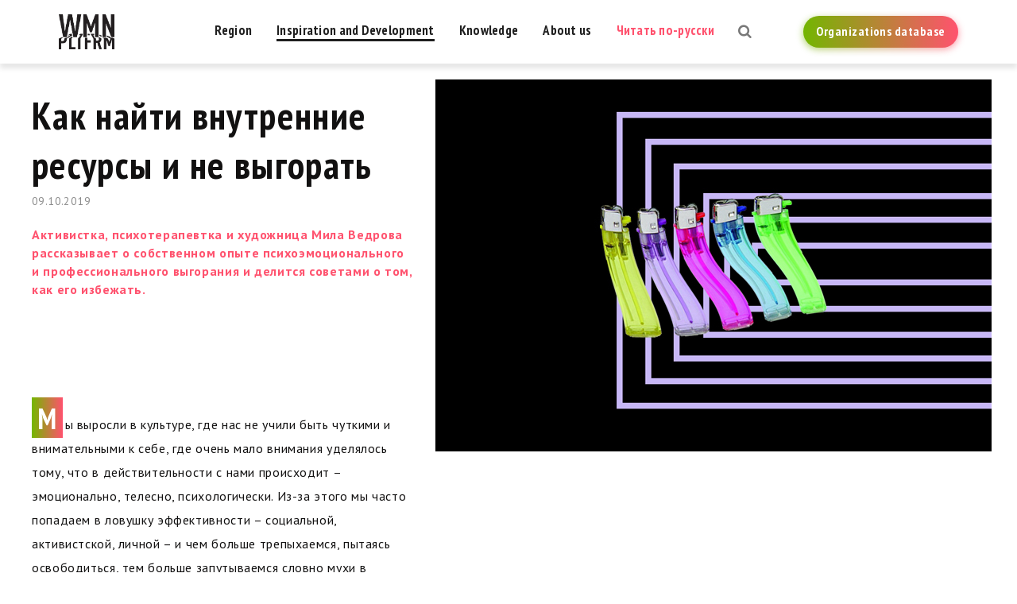

--- FILE ---
content_type: text/html; charset=UTF-8
request_url: https://womenplatform.net/inspiration-and-development/kak-najti-vnutrennie-resursy-i-ne-vygorat/
body_size: 46780
content:
<!DOCTYPE html>
<html prefix="og: http://ogp.me/ns#" lang="en-US">
<head>
    <meta charset="UTF-8">
    <meta name="viewport" content="width=device-width, initial-scale=1">
    <meta name="format-detection" content="telephone=no">
    <meta name="csrf-param" content="_csrf">
    <meta name="csrf-token" content="42UzHvLQKzF2eup9GHXRmQDftnUtEDtdWKwCAKUOe4iABlpunJ9fXBAK2A41TKP2MI_nNmlUSz4S71h14z8r8g==">
    <title>Как найти внутренние ресурсы и не выгорать</title>
    <!-- Global site tag (gtag.js) - Google Analytics -->
<script async src="https://www.googletagmanager.com/gtag/js?id=UA-125181396-1"></script>
<script>
  window.dataLayer = window.dataLayer || [];
  function gtag(){dataLayer.push(arguments);}
  gtag('js', new Date());

  gtag('config', 'UA-125181396-1');
</script>
<!-- Yandex.Metrika counter -->
<script type="text/javascript" >
    (function (d, w, c) {
        (w[c] = w[c] || []).push(function() {
            try {
                w.yaCounter50214631 = new Ya.Metrika2({
                    id:50214631,
                    clickmap:true,
                    trackLinks:true,
                    accurateTrackBounce:true,
                    webvisor:true,
                    trackHash:true
                });
            } catch(e) { }
        });

        var n = d.getElementsByTagName("script")[0],
            s = d.createElement("script"),
            f = function () { n.parentNode.insertBefore(s, n); };
        s.type = "text/javascript";
        s.async = true;
        s.src = "https://mc.yandex.ru/metrika/tag.js";

        if (w.opera == "[object Opera]") {
            d.addEventListener("DOMContentLoaded", f, false);
        } else { f(); }
    })(document, window, "yandex_metrika_callbacks2");
</script>
<noscript><div><img src="https://mc.yandex.ru/watch/50214631" style="position:absolute; left:-9999px;" alt="" /></div></noscript>
<!-- /Yandex.Metrika counter -->
<meta name="google-site-verification" content="fVGGXDFZSjiA1rXmA5wgIVG-XZmG1mPyQtrQoCCuiuU" />
<meta name="yandex-verification" content="c4e7e47a64384153" />
    <meta name="keywords" content="antiburnout, выгорание, профессиональное выгорание, эмоциональное выгорание">
<meta name="description" content="Мы выросли в культуре, где нас не учили быть чуткими и внимательными к себе, где очень мало внимания уделялось тому, что в действительности с нами происходит – эмоционально, телесно, психологически. Из-за этого мы часто попадаем в ловушку эффективности – социальной, активистской, личной – и чем больше трепыхаемся, пытаясь освободиться, тем больше запутываемся словно мухи в паутине. Как же научиться определять свой уровень энергии и вовремя подзаряжать внутреннюю батарею? Активистка, психотерапевтка и художница Мила Ведрова рассказывает о собственном опыте психоэмоционального и профессионального выгорания и делится советами о том, как его избежать.">
<meta property="og:type" content="article">
<meta property="og:site_name" content="Women Platform">
<meta property="og:url" content="https://womenplatform.net/inspiration-and-development/kak-najti-vnutrennie-resursy-i-ne-vygorat/">
<meta property="og:title" content="Как найти внутренние ресурсы и не выгорать">
<meta property="og:description" content="Мы выросли в культуре, где нас не учили быть чуткими и внимательными к себе, где очень мало внимания уделялось тому, что в действительности с нами происходит – эмоционально, телесно, психологически. Из-за этого мы часто попадаем в ловушку эффективности – социальной, активистской, личной – и чем больше трепыхаемся, пытаясь освободиться, тем больше запутываемся словно мухи в паутине. Как же научиться определять свой уровень энергии и вовремя подзаряжать внутреннюю батарею? Активистка, психотерапевтка и художница Мила Ведрова рассказывает о собственном опыте психоэмоционального и профессионального выгорания и делится советами о том, как его избежать.">
<meta property="og:image" content="https://womenplatform.net/uploads/Articles/Resources_Mila/resources_4.jpg">
<link href="https://womenplatform.net/inspiration-and-development/kak-najti-vnutrennie-resursy-i-ne-vygorat/" rel="alternate" hreflang="en-US">
<link href="https://fonts.googleapis.com/css?family=PT+Sans+Narrow:400,700|PT+Sans:400,400i,700,700i&amp;amp;subset=cyrillic" rel="stylesheet">
<link href="/css/style.css?v=1566917657" rel="stylesheet">
<link href="/css/custom.css?v=1550221622" rel="stylesheet">
<script>var frontParams = {"basePath":"https:\/\/womenplatform.net","language":"en-US"};</script>    </head>
<body class="region-inner">




<header id="header">
    <div class="container">
        <a href="/" id="logo" title="" style="background: url(/uploads/WMN-PLTFRM_logo-black.png) no-repeat 0 0/100% auto"></a>
        <a href="https://womenplatform.net/organization/" class="btn">
            <span>Organizations database</span>
        </a>
        <span id="js-open-search" title="Open Search"></span>
        <div id="nav-box">
            <nav id="nav">
                <ul><li><a href="/region/">Region</a></li>
<li class="active"><a href="/inspiration-and-development/">Inspiration and Development</a></li>
<li><a href="/knowledge/">Knowledge</a></li>
<li><a href="/about/">About us</a></li>
<li class="lang"><a href="/ru/">Читать по-русски</a></li></ul>                <a href="https://womenplatform.net/organization/" class="btn">
                    <span>Organizations database</span>
                </a>
            </nav>
        </div>
        <span id="js-open-nav">Menu</span>
	                <p class="page-title">Inspiration and Development</p>
            </div>
</header>

<div id="all">

    
    <!--content-->
    
<main id="main">
    <div class="container">
        <div class="inner-article">
            <div class="intro-article">
                <div class="title-box">
                    <h1>Как найти внутренние ресурсы и не выгорать</h1>
                    <time datetime="2019-10-09T11:00:00+03:00" class="time">09.10.2019</time>
                    <p class="sub-header-colored">Активистка, психотерапевтка и художница Мила Ведрова рассказывает о собственном опыте психоэмоционального и профессионального выгорания и делится советами о том, как его избежать.</p>
                                                                <img src="/uploads/Articles/Resources_Mila/resources_1.jpg" class="intro-img" alt="" />
                                        <div class="in-brief">
                        <div class="first-letter"><p>Мы выросли в культуре, где нас не учили быть чуткими и внимательными к себе, где очень мало внимания уделялось тому, что в действительности с нами происходит – эмоционально, телесно, психологически. Из-за этого мы часто попадаем в ловушку эффективности – социальной, активистской, личной – и чем больше трепыхаемся, пытаясь освободиться, тем больше запутываемся словно мухи в паутине. Как же научиться определять свой уровень энергии и вовремя подзаряжать внутреннюю батарею?</p>

<p><a href="https://womenplatform.net/inspiration-and-development/kak-najti-vnutrennie-resursy-i-ne-vygorat-georgian/" target="_blank">წაიკითხეთ ქართულად</a></p>
</div>
                    </div>
                </div>
                                    <div class="intro-img">
                        <img src="/uploads/Articles/Resources_Mila/resources_1.jpg" alt="" />
                    </div>
                            </div>
            <div class="max-w">

                <p>В 2016 году я делала опрос о том, как обстоят дела с профилактикой выгорания и стресс менеджментом в беларусских НГО и инициативах – это была вынужденная мера, попытка осмыслить мой опыт, опыт моих знакомых, коллежанок и коллег. Я понимала, что выгораю, и пыталась найти какие-то опоры с позиций академического исследования, вернуть себе контроль над ситуацией. Читала о причинах, симптомах и последствиях психоэмоционального и профессионального выгорания, о том, почему помогающие специалист_ки и активст_ки, работающие с уязвимыми группами, с лицами, переживающими насилие и дискриминацию, боль, ужас, отчаянье, находятся в зоне риска, о том, как, эмпатически включаясь в жизни других, мы в какой-то момент сами начинаем переживать вторичную травму и выгораем. За последние три года я была на нескольких семинарах, воркшопах о выгорании – кажется, вся теория была уже знакома, и хотя практические задания вызывали любопытство и интерес в процессе выполнения, возвращаясь в свою жизнь, я почему-то утрачивала оптимизм, и чувствовала, что меня вновь сбивает с ног ритм рабочей жизни.&nbsp;</p>

<p>Когда мы говорим о выгорании, важно понимать, что факторы, ему способствующие, можно разделить на три уровня:</p>

<p>1) общество – это тот контекст (включая ценности социума и культуры), в котором мы живем, например, необходимость достигать и конкурировать, концепт «социального успеха», сложные социально-экономические условия жизни, наличие угроз со стороны государства, преследования, общая политическая обстановка в стране, и многое другое. Чувствую ли я себя в безопасности в той среде, где я живу, являясь тем, кто я есть, занимаясь той деятельностью, которой я занимаюсь? Получаю ли я признание важности своей работы? Она социально одобряема?</p>

<p>2) организация – ценности и внутренние нормы организационной «жизни»: как мы работаем, как распределяем нагрузку, поддерживаем ли друг друга? В каких условиях мы работаем? Можем ли мы открыто говорить о групповых процессах, конструктивно решать конфликты? Можем ли мы использовать принципы ненасильственной коммуникации? Можем ли мы просить друг друга о помощи в случае сложностей? В нашей организации партнерские отношения или жесткая вертикальная иерархия? Есть ли четкий рабочий график?</p>

<p>3) индивид – здесь можно говорить об индивидуальных особенностях личности, включая установки и «нормы» семьи, в которой мы выросли. Как я отношусь к себе, к своему телу и здоровью? Есть ли у меня ресурсы, чтобы организовать для себя отпуск? Трудоголизм – это сверхценность для моей семьи? Чувствую ли я вину, если не справляюсь со своей работой или болею? Есть ли у меня круг поддержки, теплые и принимающие близкие? Насколько для меня комфортно и привычно заботиться о себе и отдыхать? Могу ли я определять, когда силы на исходе? Является ли моя работа/активистская деятельность единственной сферой, через которую я определяю себя, краеугольным камнем моей идентичности? Горжусь ли я тем, что я перерабатываю и недосыпаю? В чем заключается моя ценность? Насколько я довольна/доволен качеством своей жизни и чувствую себя счастливым/ой?</p>

<p>Мы, со своими собственными установками и ценностями в отношении работы, отдыха, труда, активизма, своих потребностей, качества жизни и здоровья, в то же время являемся частями больших систем, коллективов, групп, в которых принято существовать по определенным гласным и негласным правилам и нормам. Коллапс наступает, когда ни на одном уровне нет идей о том, что отдых – это неотъемлемая часть жизни, что человек априорно ценен. Мы попадаем в ловушку эффективности – социальной, активистской, личной – и чем больше трепыхаемся, пытаясь освободиться, тем больше запутываемся словно мухи в паутине.</p>

<p class="center"><img alt="" height="557" src="/uploads/Articles/Resources_Mila/resourses_2.jpg" width="834"></p>

<hr>
<p>Ответы людей, заполнивших мой опрос, кстати, лишь подтверждали мои наблюдения – если на индивидуальном уровне люди хоть как-то пытались работать с такими состояниями интуитивно, то на организационном – дела обстояли совсем плохо: вечная нехватка ресурсов, нехватка времени, большой объем рабочих задач, отсутствие понимания, почему такие практики важны и приоритетны. Учитывая условия, в которых работают и живут многие активисты и активистки, это неудивительно. Утешительная новость заключается в том, что</p>

<p>а) наш опыт выгорания, наше ощущение безысходности, отчаянья, безнадеги, бессилия – это коллективный опыт, т.е. мы не одиноки в своих плохих и сложных состояниях; это совершенно нормальный отклик нашей психики на те, порой, ненормальные условия, в которых мы живем и работаем, а не наш брак или изъян;&nbsp;</p>

<p>б) начать действовать на индивидуальном уровне намного проще – можно не ждать, пока мир рухнет, либо все желаемые изменения по его улучшению станут действительностью – можно начинать перестраивать свою жизнь здесь и сейчас понемножку, тем самым преодолевая «выученную беспомощность». Прямо сегодня.&nbsp;</p>

<div class="border-box"><em>Выученная беспомощность – состояние человека, при котором индивид не предпринимает попыток к улучшению своего состояния (не пытается избежать отрицательных стимулов или получить положительные), хотя имеет такую возможность. Появляется, как правило, после нескольких неудачных попыток воздействовать на отрицательные обстоятельства среды (или избежать их) и характеризуется пассивностью, отказом от действия, нежеланием менять враждебную среду или избегать ее, даже когда появляется такая возможность. У людей, согласно ряду исследований, сопровождается потерей чувства свободы и контроля, неверием в возможность изменений и в собственные силы, подавленностью, депрессией и даже ускорением наступления смерти.</em></div>

<p>Предлагаю вам проговорить вслух несколько раз прямо сейчас, прислушиваясь к себе после каждой фразы:</p>

<p>«Начиная с сегодняшнего дня, я беру на себя ответственность ставить в приоритет собственное благополучие, свое хорошее самочувствие – физическое и психоэмоциональное».</p>

<p>Как ощущения? Хочется ли вам внутренне возмутиться и возразить из злости, что, мол, это какая-то бессмыслица, или неслыханный радикализм, «подрыв и революция»? Или вы чувствуете умиротворение и спокойствие?&nbsp;</p>

<p class="center"><img alt="" height="557" src="/uploads/Articles/Resources_Mila/resourses_3.jpg" width="834"></p>

<hr>
<p>Помню, однажды в отпуске сделала для себя заметку: «Трудоголический восторг и моральное превосходство мазохиста в один прекрасный день ничего не смогут сделать с телом, которое смертельно устало». Потом вновь нашла ее через время, и удивлялась, моя ли это мысль. Приходится напоминать себе почаще: тело мудрее, поэтому любая битва за продуктивность против него неминуемо заканчивается тем, что оно мастерски укладывает тебя на лопатки. Чтобы оставаться живыми, с этим приходится считаться.&nbsp;</p>

<p>Мы (говорю за себя и своих беларусских коллежанок) выросли в культуре, где нас не учили быть чуткими и внимательными к себе, где очень мало внимания уделялось тому, что в действительности с нами происходит – эмоционально, телесно, психологически. Это требует самонаблюдения, внимательности к себе и своим внутренним процессам, а также определенной степени любопытства и доброты, да-да, опять к себе же.&nbsp;</p>

<p>Чтобы понять, что что-то идет не так, нужно, во-первых, отложить все дела и остановиться (для многих внутренне это уже ощущается как «непозволительная роскошь»), во-вторых, прислушаться к себе, в-третьих, сопоставить свое состояние с какими-то другими своими (желательно более ресурсными) состояниями и задаться вопросом, в чем различия. В-четвертых, понять, что же делать и как быть с собой, когда ты в таком состоянии.&nbsp;</p>

<p>К счастью, это тренируемый навык.</p>

<h3>1. Научитесь определять свой уровень энергии</h3>

<p>К сожалению, количество энергии, которая у нас есть на жизнь и работу, ограничено, как есть предел заряда батареи в мобильном телефоне. Это данность, с которой мы должны считаться. Но если в телефоне можно вывести процентный показатель уровня заряженности, и о необходимости подзарядки вам напомнит специальное уведомление, то с человеческим телом дела обстоят сложнее. Попробуйте прямо сейчас оценить свой уровень по шкале от 0 до 10, где 0 – это тотальное истощение, кромешная апатия, у вас буквально нет сил подняться утром с кровати; а 10 – вы на пике своих ментальных, физических сил, вы пышете бодростью, здоровьем и с оптимизмом смотрите в будущее. Делать это необходимо регулярно, чтобы выработать навык и научиться отличать свои ресурсные и нересурсные состояния, чтобы понимать, степень своей усталости и истощения. Особенно в состояниях, когда вы чувствуете фрустрацию, апатию, падает мотивация работать и продуктивность, ничего не радует – задайтесь вопрос, каков ваш уровень энергии.&nbsp;</p>

<p class="center"><img alt="" height="557" src="/uploads/Articles/Resources_Mila/resources_4.jpg" width="834"></p>

<h3>2. Составьте список ресурсов и продолжайте его пополнять</h3>

<p>Мне нравится визуализировать внутреннюю батарею, которую необходимо подзаряжать, и по-другому никак. Это отметает всякую мысленную шелуху вроде «а могу ли я это себе позволить?», «а как же трудоголический угар?», «что подумают коллеги и партнеры, если я отложу работу и возьму больничный?». &nbsp;Если заряд закончится – я просто вырублюсь, во всех смыслах. Как подзаряжать батарею? Во-первых, конечно, здорово выделять себе чистые периоды отдыха и восстановления, когда вы понимаете, что уровень энергии недостаточно высок (см. предыдущий пункт). Лучше меньше, но чаще.&nbsp;</p>

<p>Во-вторых, предлагаю вам составить список ресурсов (для начала хотя бы из 15) – что вас поддерживает и помогает оставаться сохранным перед лицом стресса? Какие дела, объекты природы, опыт переживаний, какие ваши действия, мысли, практики, объекты внешнего мира, люди, виды взаимодействия с ними позволяют вам почувствовать (что важно!) приятный (sic!) телесный отклик, ощущение удовольствия и радости на телесном уровне?&nbsp;</p>

<p>Поиск ресурсов – это процесс, это исследование себя. Вы будто знакомитесь с собой заново, спрашивая: что доставляет мне удовольствие? Что наполняет и питает меня, что мне приятно? Что мне в кайф делать – и за этим стоит моя внутренняя глубинная мотивация, а не извечное «надо»?&nbsp;</p>

<p>Помню, что читала текст на тему того, что <a href="https://psychologyjournal.ru/public/zabota-o-sebe-eto-ne-vanna-s-penoy-i-ne-pirozhnye/" target="_blank">забота о себе</a> – это не какие-то там бомбочки для ванн, но мне кажется, и это тоже. Не стоит недооценивать важность маленьких дел, если они приносят вам удовольствие.&nbsp;</p>

<h3>3. Регулярно возвращайтесь к списку ресурсов и практикуйте их</h3>

<p>Список ресурсов – это такая своеобразная шпаргалка для сложных времен. Я свой список оформила в цветах, которые мне приятны, и повесила над рабочим столом, чтобы взгляд регулярно падал на него.</p>

<p>Важно поддерживать систематичность и системность ресурсов (в том смысле, что у вас есть ресурсы, связанные с внешним миром, внешними объектами, другими людьми, а есть те, которые скорее про вашу внутреннюю личную способность, например, наслаждаться чтением, медитировать или гулять), внедрять их в нашу повседневную жизнь. Каждый день, каждую неделю, каждый месяц. 10 минут медитации каждый день влияют на ваше самочувствие значительнее, чем если вы будете медитировать по часу раз в полгода. Вода камень точит.</p>

<p class="center"><img alt="" height="557" src="/uploads/Articles/Resources_Mila/resources_5.jpg" width="834"></p>

<h3>4. Относитесь к себе доброжелательно, с чуткостью и состраданием</h3>

<p>Причина выгорания может также крыться в том, что наши представления о себе как о идеальных активист_ках/работниц_ах – тех, кто всегда доступен, кто работает 24/7, кто справляется с любым стрессом, пышет энергией и энтузиазмом всегда (этот список можно продолжать бесконечно) – &nbsp;нереалистичны и далеки от того, что мы на самом деле представляем собой, будучи обычными живыми людьми со своими особенностями. Зачастую это какие-то прямо противоречащие нормальному течению жизни требования, которые мы пытаемся к себе предъявлять, причем предъявлять довольно агрессивно и настойчиво.&nbsp;</p>

<p>Постарайтесь быть к себе добры и внимательны, относиться к себе с пониманием. Сместите фокус с вражды и борьбы против потребностей и проявлений тела, его неидеальности, его уязвимых мест – на благодарность, союзничество, готовность прислушиваться к его красноречивым сигналам-симптомам. На признательность за возможность переживать все это сенсорное многообразие, телесно присутствовать в этом мире, познавать, думать, радостно двигаться, вкусно есть, заниматься сексом, слышать, касаться, чувствовать, быть в контакте с другими людьми, делать вместе с ними потрясающие сложные вещи, чтобы наш мир был лучше.&nbsp;</p>

<h3>5. Индивидуальная практика ресурсов может стать коллективной практикой</h3>

<p>Обсуждать выгорание с коллегами и коллежанками важно, как и делиться ресурсами в смысле обмена практиками и идеями ресурсов – по причинам, которые я упоминала выше, это способствует сплочению и преодолению изоляции, в которой чаще всего оказывается человек, переживающий выгорание. А также потому, что мы, подавая свой собственный пример, можем становиться агентами изменений, например, радикального самопринятия и бережного отношения к себе и другим, а также поддерживать и учиться друг у друга. Например, мы с коллежанками придумали шутку о том, что «фитилек уже не тот», и я составляла музыкальный плейлист, где все треки содержали в тексте «burning», «burn», и т.д. – нас это веселило и сближало, давая чувство опоры и заземленности.&nbsp;</p>

                <footer class="article-footer">
                    <div class="sub-text"><p class="normal" style="margin:0cm 0cm 0.0001pt; text-align:start; -webkit-text-stroke-width:0px">Авторка текста и иллюстраций – Мила Ведрова</p>
</div>
                    <div class="data-items">
                                                                        <div class="item">
                            <div class="title col">Tags:</div>
                            <div class="col">
                                <div class="tags">
                                                                            <a href="/inspiration-and-development/?tags-45" class="tag">#antiburnout</a>
                                                                            <a href="/inspiration-and-development/?tags-52" class="tag">#activism</a>
                                                                            <a href="/inspiration-and-development/?tags-84" class="tag">#inspiration</a>
                                                                    </div>
                            </div>
                        </div>
                                            </div>
                    <div class="ya-share2" data-services="facebook,vkontakte,twitter,telegram" data-counter="" data-access-token:facebook="389845481717570|ID1ugOWTyQzH02F6VJ14-EYnGvY"></div>
                </footer>
                <div class="prev-next-articles">
                    <div class="col">
                                                    <a href="/inspiration-and-development/zhenshhiny-za-prava-cheloveka-pro-kogo-iz-sovremennyx-aktivistok-vazhno-znat/" ><< Previous article</a>
                            <p class="title">Женщины за права человека: про кого из современных активисток важно знать</p>
                                            </div>
                    <div class="col">
                                                    <a href="/inspiration-and-development/trans-slovar-kak-korrektno-govorit-i-pisat-o-trans-lyudyax/" ">Next article >></a>
                            <p class="title">Транс-словарь: как корректно говорить и писать о трансгендерных людях</p>
                                            </div>
                </div>
            </div>
        </div>
                    <div class="more-articles">
                <h2 class="center">Like what you read? We have more!</h2>
                <div class="articles-grid">
                                            <div class="item-box small">
                            <a href="/inspiration-and-development/emocionalnyj-intellekt-soperezhivanie-i-trudnye-dialogi/"   class="article-item responsimg" data-responsimg10="">
                                <div class="wrap">
                                    <object type="">
	                                                                                <h3><span>Эмоциональный интеллект, сопереживание и трудные диалоги: 10 книг, которые сделают коммуникацию более комфортной и эффективной</span></h3>
                                            <p>Подсказываем из многообразия обучающей литературы ту, что будет полезна активист_кам и некоммерческим проектам.</p>
	                                                                            <ul class="tags-list">
                                                                                            <li>
                                                    <a href="/inspiration-and-development/kak-najti-vnutrennie-resursy-i-ne-vygorat/?tags=71">#education</a>
                                                </li>
                                                                                            <li>
                                                    <a href="/inspiration-and-development/kak-najti-vnutrennie-resursy-i-ne-vygorat/?tags=82">#communication</a>
                                                </li>
                                                                                    </ul>
                                    </object>
                                    <div class="frame-layer"></div>
                                </div>
                            </a>
                        </div>
                                            <div class="item-box small">
                            <a href="/inspiration-and-development/kak-najti-svoi-tochki-opory-v-aktivizme/"   class="article-item">
                                <div class="wrap">
                                    <object type="">
	                                                                                <h3><span>Как найти свои точки опоры в активизме</span></h3>
                                            <p>И спасти себя от выгорания.</p>
	                                                                            <ul class="tags-list">
                                                                                            <li>
                                                    <a href="/inspiration-and-development/kak-najti-vnutrennie-resursy-i-ne-vygorat/?tags=45">#antiburnout</a>
                                                </li>
                                                                                    </ul>
                                    </object>
                                    <div class="frame-layer"></div>
                                </div>
                            </a>
                        </div>
                                            <div class="item-box small">
                            <a href="/inspiration-and-development/dorogaya-poxozhe-ty-vygorela/"   class="article-item responsimg" data-responsimg10="/uploads/Articles/anti_burnout/burnout_800.jpg">
                                <div class="wrap">
                                    <object type="">
	                                                                                <h3><span>Дорогая, похоже, ты выгорела</span></h3>
                                            <p>Что такое выгорание и как с ним справляться.</p>
	                                                                            <ul class="tags-list">
                                                                                            <li>
                                                    <a href="/inspiration-and-development/kak-najti-vnutrennie-resursy-i-ne-vygorat/?tags=45">#antiburnout</a>
                                                </li>
                                                                                    </ul>
                                    </object>
                                    <div class="frame-layer"></div>
                                </div>
                            </a>
                        </div>
                                    </div>
            </div>
            </div>
</main>

<div class="subscribe-box step-one no-bg">
    
    <div class="container" id="subscribe">
        <p class="h1">Subscribe to the newsletter!</p>
        <p class="sub-header" data-text="Stay updated with the latest articles, news and stories." data-check-text="Check your email address, please.">Stay updated with the latest articles, news and stories.</p>

        <form id="subscribe-form1" class="subscribe-form form" action="/subscription/subscribe/" method="post">
<input type="hidden" name="_csrf" value="42UzHvLQKzF2eup9GHXRmQDftnUtEDtdWKwCAKUOe4iABlpunJ9fXBAK2A41TKP2MI_nNmlUSz4S71h14z8r8g==">            <input type="text" id="subscribeform-email" class="form-control" name="SubscribeForm[email]" placeholder="Email address" aria-required="true" aria-invalid="true">

            <div class="edit-box">
                <span class="value">womenplatform@gmail.com</span>
                <span class="edit">Edit</span>
            </div>

            <button type="submit" class="btn large-btn" data-popup="subscribe-box">
                <svg viewBox="0 0 6 10" width="9" height="14"><polyline fill="none" stroke="#fff" stroke-linecap="round" stroke-linejoin="round" stroke-width="2px" points="1 1 5 5 1 9"/></svg>
            </button>
        </form>

        <!--        <form action="/subscription/subscribe" class="subscribe-form form">-->
<!--            <input class="form-control" type="email" placeholder="Email address" />-->
<!--            <div class="edit-box">-->
<!--                <span class="value">mycoolandabitlongname@gmail.com</span>-->
<!--                <span class="edit">Edit</span>-->
<!--            </div>-->
<!--            <button type="button" class="btn large-btn">-->
<!--                <span>Subscribe</span>-->
<!--            </button>-->
<!--        </form>-->
    </div>
</div>

<div id="indent"></div>


    <div id="indent"></div>

    <!--/content--></div>

<footer id="footer">
    <div class="container">
<!--        <p>&copy; --><!-- --><!--</p>-->
        <div class="col">
            <p>Co-funded by the European Union</p>
            <img src="/uploads/euro-flag.jpg" alt="" />
        </div>
        <div class="col">
            <p class="sub-text">Regional Platform for Women's Rights and Interests Activists</p>
            <p class="copy">Women Platform © %year%</p>
        </div>
                <div class="col">

                <div class="social-links">
                    <span class="text">Follow us on :</span>
	                
                    <a href="https://www.facebook.com/wmnpltfrm/" class="font-icon-facebook" target="_blank" title="facebook"></a>
	                
                    <a href="https://vk.com/wmnpltfrm" class="font-icon-vkontakte" target="_blank" title="vkontakte"></a>
	                
                    <a href="https://t.me/womenplatform" class="font-icon-telegram" target="_blank" title="telegram"></a>
	                
                </div>
            <a href="mailto:womenplatform.net@gmail.com">womenplatform.net@gmail.com</a>        </div>
    </div>
</footer>

<div class="search-box">
    <div class="container">
        <form action="/search/" method="get" class="search-form">
            <div class="inp-box">
                <input type="text" name="text" class="form-control" placeholder="Type to search something here..." />
            </div>
            <button type="submit" class="search-btn" title="Search"></button>
        </form>

        <ul class="search-results">
        </ul>
    </div>
    <div class="close-search">
        <span class="js-close-search" title="Close search"></span>
    </div>
</div>






<div id="popup">
    <div class="container">
        <div class="subscribe-box step-two hidden">
            <div class="container">
                <p class="h1">Check your email, please, and confirm the subsciption</p>
                <p class="sub-header"></p>
                <!--                <p class="sub-header" data-text="--><!--" data-check-text="--><!--">--><!--</p>-->

                <form id="subscribe-form" class="subscribe-form form" action="/subscription/subscribe/" method="post">
<input type="hidden" name="_csrf" value="42UzHvLQKzF2eup9GHXRmQDftnUtEDtdWKwCAKUOe4iABlpunJ9fXBAK2A41TKP2MI_nNmlUSz4S71h14z8r8g==">                <input type="text" id="subscribeform-email" class="form-control" name="SubscribeForm[email]" placeholder="Email address" aria-required="true" aria-invalid="true">

                <div class="edit-box">
                    <span class="value">womenplatform@gmail.com</span>
                    <span class="edit">Edit</span>
                </div>

                <button type="submit" class="btn large-btn">
                    <span>Subscribe</span>
                </button>
                </form>            </div>
            <span class="js-close-popup" title="Закрыть"></span>
        </div>
    </div>
</div>
<script src="/assets/38528513/jquery.min.js?v=1545921299"></script>
<script src="/assets/97de0a28/jquery.form.min.js?v=1545921299"></script>
<script src="/js/forms.js?v=1532417683"></script>
<script src="/js/modernizr.custom.js?v=1531302154"></script>
<script src="/js/jquery.responsImg.min.js?v=1531302154"></script>
<script src="/js/slick.min.js?v=1531302154"></script>
<script src="/js/share.min.js?v=1532597017"></script>
<script src="/js/swiper.min.js?v=1531302154"></script>
<script src="/js/tinysort.min.js?v=1531302154"></script>
<script src="/js/transitions.min.js?v=1531302154"></script>
<script src="/js/lightgallery-all.min.js?v=1531302154"></script>
<script src="/js/main.js?v=1599824253"></script></body>
</html>


--- FILE ---
content_type: application/javascript
request_url: https://womenplatform.net/js/forms.js?v=1532417683
body_size: 1213
content:
jQuery(function ($) {
    "use strict";

    // require https://github.com/jquery-form/form

    // find block in form where messages will appear
    var msg_container = '.result-message';
    // message template in container
    var msg_template_success = '<div class="alert alert-success {key}">{message}</div>';
    var msg_template_error = '<div class="alert alert-danger {key}">{message}</div>';

    // end config

    var $body = $('body');

    $body.on('beforeSubmit', 'form.ajax-form', beforeSubmit); // for yii form
    $body.on('submit', 'form.ajax-custom-form', beforeSubmit); // for usual forms

    function beforeSubmit() {
        var $form = $(this),
            $form_msg = $form.find(msg_container),
            $form_btn = $form.find('button[type="submit"], input[type="submit"]');

        $form.ajaxSubmit({
            dataType: 'json',
            beforeSubmit: function () {
                $form_msg.html('');
                $form_btn.attr('disabled', true).addClass('disabled');
            },
            error: function () {
                $form_btn.attr('disabled', false).removeClass('disabled');
                resetFileInput($form); // always reset file-input
                showMessage($form_msg, false, 'Server error.');
            },
            success: function (data) {
                $form_btn.attr('disabled', false).removeClass('disabled');
                resetFileInput($form); // always reset file-input
                if (data.errors) {
                    // show yii errors
                    $.each(data.errors, function (field, errors) {
                        $form.yiiActiveForm('updateAttribute', field, errors);
                    });
                } else if (data.success) {
                    // reset form
                    if (typeof $form.attr('data-update-reset') !== 'undefined') {
                        // http://stackoverflow.com/questions/13754071/modify-underlying-form-reset-values
                        $form.find('input').attr('value', function () { return this.value });
                        $form.find(':selected').attr('selected', 'selected');
                        $form.find(':not(:selected)').removeAttr('selected');
                    } else {
                        $form[0].reset();
                        // reset select2
                        if ($form.find('.select2').length) {
                            $form.find('select').val('').trigger('change');
                        }
                    }
                    if (data.message) {
                        showMessage($form_msg, true, data.message);
                    }
                    if (data.callback) {
                        var fn = window[data.callback];
                        if (typeof fn === 'function') {
                            fn();
                        }
                    }
                    // additional code here

                } else if (data.message) {
                    showMessage($form_msg, false, data.message);
                } else {
                    showMessage($form_msg, false, 'Unknown error');
                }
            }
        });

        return false;
    }

    function resetFileInput(form) {
        // deal with fileinput.js
        if (form.find('.fileinput-clear').length) {
            form.find('.fileinput-clear').trigger('click');
        } else {
            form.find('input[type="file"]').each(function () {
                $(this).replaceWith($(this).val('').clone(true));
            });
        }
    }

    function showMessage($container, success, message) {
        var msg_key = 'msg-' + (new Date().getTime());
        var msg_template = success ? msg_template_success : msg_template_error;
        msg_template = msg_template.replace('{key}', msg_key).replace('{message}', message);
        $container.append(msg_template);
        //$container.find('.' + msg_key).fadeIn(200);
        setTimeout(function () {
            $container.find('.' + msg_key).fadeOut(200);
        }, 5000);
    }

});


--- FILE ---
content_type: image/svg+xml
request_url: https://womenplatform.net/i/hr-bg.svg
body_size: 841
content:
<?xml version="1.0" encoding="UTF-8"?>
<svg width="780px" height="5px" viewBox="0 0 780 5" version="1.1" xmlns="http://www.w3.org/2000/svg" xmlns:xlink="http://www.w3.org/1999/xlink">
    <!-- Generator: Sketch 51.2 (57519) - http://www.bohemiancoding.com/sketch -->
    <title>line 1</title>
    <desc>Created with Sketch.</desc>
    <defs>
        <linearGradient x1="1.90168335%" y1="50%" x2="98.7241548%" y2="50%" id="linearGradient-1">
            <stop stop-color="#74B502" offset="0%"></stop>
            <stop stop-color="#FF526E" offset="100%"></stop>
        </linearGradient>
    </defs>
    <g id="00-UI-Kit" stroke="none" stroke-width="1" fill="none" fill-rule="evenodd">
        <g id="UI-Kit---Elements" transform="translate(-113.000000, -2448.000000)" fill="url(#linearGradient-1)">
            <path d="M113,2448 L118,2448 L118,2453 L113,2453 L113,2448 Z M138,2448 L143,2448 L143,2453 L138,2453 L138,2448 Z M163,2448 L168,2448 L168,2453 L163,2453 L163,2448 Z M188,2448 L193,2448 L193,2453 L188,2453 L188,2448 Z M213,2448 L218,2448 L218,2453 L213,2453 L213,2448 Z M238,2448 L243,2448 L243,2453 L238,2453 L238,2448 Z M263,2448 L268,2448 L268,2453 L263,2453 L263,2448 Z M288,2448 L293,2448 L293,2453 L288,2453 L288,2448 Z M313,2448 L318,2448 L318,2453 L313,2453 L313,2448 Z M338,2448 L343,2448 L343,2453 L338,2453 L338,2448 Z M363,2448 L368,2448 L368,2453 L363,2453 L363,2448 Z M388,2448 L393,2448 L393,2453 L388,2453 L388,2448 Z M413,2448 L418,2448 L418,2453 L413,2453 L413,2448 Z M438,2448 L443,2448 L443,2453 L438,2453 L438,2448 Z M463,2448 L468,2448 L468,2453 L463,2453 L463,2448 Z M488,2448 L493,2448 L493,2453 L488,2453 L488,2448 Z M513,2448 L518,2448 L518,2453 L513,2453 L513,2448 Z M538,2448 L543,2448 L543,2453 L538,2453 L538,2448 Z M563,2448 L568,2448 L568,2453 L563,2453 L563,2448 Z M588,2448 L593,2448 L593,2453 L588,2453 L588,2448 Z M613,2448 L618,2448 L618,2453 L613,2453 L613,2448 Z M638,2448 L643,2448 L643,2453 L638,2453 L638,2448 Z M663,2448 L668,2448 L668,2453 L663,2453 L663,2448 Z M688,2448 L693,2448 L693,2453 L688,2453 L688,2448 Z M713,2448 L718,2448 L718,2453 L713,2453 L713,2448 Z M738,2448 L743,2448 L743,2453 L738,2453 L738,2448 Z M763,2448 L768,2448 L768,2453 L763,2453 L763,2448 Z M788,2448 L793,2448 L793,2453 L788,2453 L788,2448 Z M813,2448 L818,2448 L818,2453 L813,2453 L813,2448 Z M838,2448 L843,2448 L843,2453 L838,2453 L838,2448 Z M863,2448 L868,2448 L868,2453 L863,2453 L863,2448 Z M888,2448 L893,2448 L893,2453 L888,2453 L888,2448 Z" id="line-1"></path>
        </g>
    </g>
</svg>